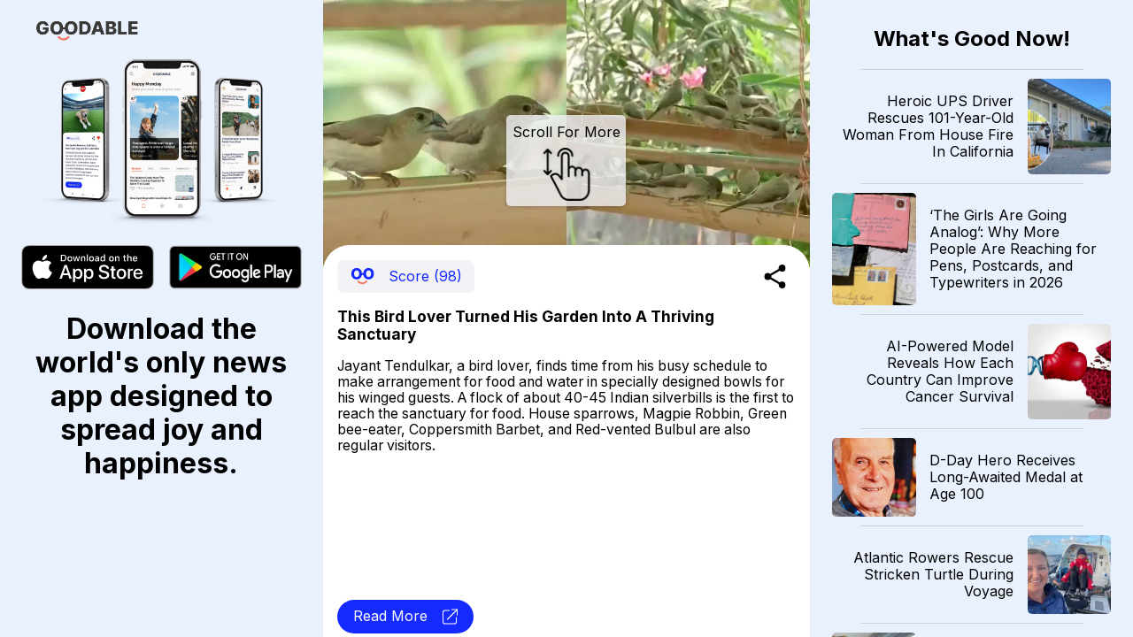

--- FILE ---
content_type: text/css
request_url: https://news.goodable.co/_next/static/css/c90a60145424cc1c.css
body_size: 1675
content:
.Layout_outerGrid__lPBBP{display:grid;grid-template-columns:1fr fit-content(43%) 1fr;grid-template-areas:"a b c";background-color:#e9f1ff}.Layout_rightSideBar__jzW6S{grid-area:c;text-align:center;padding:10px 25px;overflow-y:scroll;height:100vh}.Layout_topArticle__SqdEg{width:100%;cursor:pointer;display:grid;grid-template-columns:65% 30%;grid-gap:5%;text-align:end}.Layout_rightSideBar__jzW6S div:nth-child(2n) .Layout_topArticle__SqdEg{grid-template-columns:30% 65%;text-align:start}.Layout_topArticle__SqdEg:hover{transform:scale(1.1)}.Layout_divider___ad6w{margin:10px auto;border:0;border-bottom:1px;border-style:solid;border-color:#d1d1d6;width:80%;height:0}.Layout_topArticleImage__B3nBq{border-radius:5px}.Layout_mainArticle__KScBb,.Layout_topImageWrapper__46AP_{position:relative}.Layout_androidBadge__0HTZ_,.Layout_iosBadge__aZdRQ{max-width:140px!important}.Layout_leftGrid__aRAp5{display:grid;grid-template-rows:min-content min-content min-content;grid-template-columns:1fr 1fr;position:relative;justify-items:center;padding:15px;overflow-y:scroll;height:100%}.Layout_spanGridWidth__BqLlw{grid-column:1/span 2}.Layout_spanGridWidth__BqLlw h1{text-align:center}.Layout_goodableLogo__vy5Z1{cursor:pointer}@media only screen and (max-width:1045px){.Layout_outerGrid__lPBBP{grid-template-columns:1fr 68%;grid-template-areas:"a b"}.Layout_rightSideBar__jzW6S{display:none}}@media only screen and (max-width:730px){.Layout_outerGrid__lPBBP{grid-template-columns:100%;grid-template-areas:"b"}.Layout_leftGrid__aRAp5{display:none}}.NewsArticle_logoWrapper__JwMTJ{height:70px;width:14%;position:absolute;cursor:pointer;z-index:200000;margin:10px;display:none}.NewsArticle_logoTextWrapper__i_uMo{width:100px;height:20px;display:inline-block;position:relative;top:3px}.NewsArticle_textWrapper__Ztc0d{display:inline-block;position:relative;bottom:2.5px;font-size:14px;letter-spacing:.7px}.NewsArticle_newsContainer__yo11j{margin:0 auto;background-color:#fff;width:100%;height:100%}.NewsArticle_imageWrapper__bi__v{position:relative;width:100%;height:42%}.NewsArticle_imageWrapper__bi__v img{-o-object-position:50% 0;object-position:50% 0}.NewsArticle_contentWrapper__45YY6{border-radius:30px 30px 0 0;background-color:#fff;padding:3%;position:relative;bottom:25px}.NewsArticle_contentOverflowWrap__j0e1C{-webkit-user-select:all;-moz-user-select:all;user-select:all;-webkit-touch-callout:all;-khtml-user-select:all}.NewsArticle_customArticle__hX3Z2{overflow:scroll;height:100vh}.NewsArticle_title__7Dq2y{font-weight:700;margin-block:8px;font-size:min(2.4vh,4.2vw)}.NewsArticle_description__02vLS{font-size:min(2.19vh,4vw);margin-top:6px}.NewsArticle_description__02vLS img{max-width:100%;min-width:100%}.NewsArticle_readMore__gN3rI{background-color:#152aff;padding:1.7%;border-radius:50px;color:#fff;display:inline-block;width:28%;min-width:150px;max-width:170px;display:flex;align-items:center;justify-content:space-around;cursor:pointer;position:absolute;bottom:1%}.NewsArticle_isAndroid__wtLIS .NewsArticle_contentWrapper__45YY6{height:55%}.NewsArticle_score__a2Oz8{border-radius:8px;padding:5px 7px;display:flex;flex-direction:row;align-items:center;justify-content:space-around;background-color:#f2f2f7;color:#1529ff;width:31%;min-width:130px;max-width:155px}.NewsArticle_score__a2Oz8 p{margin:0}.NewsArticle_score__a2Oz8 img{height:27px!important;width:27px!important}.NewsArticle_shareWrap__JmjZf{width:27px;height:27px;-webkit-margin-end:10px;margin-inline-end:10px;cursor:pointer}.NewsArticle_copyMessage__IKYkb{background-color:#fff;position:absolute;right:18px;top:-25px;text-align:center;padding:6px 10px;border-radius:5px;box-shadow:0 5px 15px rgba(0,0,0,.35);font-size:15px}.NewsArticle_upperSectionWrap__3Cxld{display:flex;flex-direction:row;align-items:center;justify-content:space-between;margin-bottom:5px}.NewsArticle_upperSectionWrap__3Cxld.NewsArticle_noScore__FUXdE{justify-content:end}.NewsArticle_scrollMessage__A6ODy{position:absolute;height:-moz-min-content;height:min-content;width:135px;background:#f2f2f7ca;z-index:2222;top:18%;margin:0 auto;right:0;left:0;border-radius:5px;padding:2px;text-align:center;font-size:1em;visibility:hidden;animation-duration:3s;animation-name:NewsArticle_fadeIn__zuarM;animation-fill-mode:forwards;animation-delay:1.5s;-webkit-user-select:none;-moz-user-select:none;-ms-user-select:none;user-select:none;box-shadow:0 1px 4px rgba(0,0,0,.18);pointer-events:none}.NewsArticle_scrollMessage__A6ODy p{margin:8px 0}.NewsArticle_scrollMessage__A6ODy.NewsArticle_hideScrollMessage__FTXPr{display:none}@keyframes NewsArticle_fadeIn__zuarM{0%{visibility:hidden}to{visibility:visible}}.NewsArticle_phoneDownloadMessage__Mk_aD{visibility:hidden;border-radius:10px;padding:2px 5px;background-color:#fff;font-weight:700;width:135px;position:absolute;cursor:pointer;z-index:200000;margin:10px;right:8px;text-align:center;box-shadow:0 1px 4px rgba(0,0,0,.18)}.NewsArticle_phoneDownloadMessage__Mk_aD>div{color:#3a3938;margin:0;white-space:nowrap;font-family:Raleway,sans-serif}.NewsArticle_downloadWrapper__qJbzr{display:grid;grid-template-rows:min-content min-content;grid-template-columns:1fr 1fr;position:relative;justify-items:center;padding:25px;max-width:450px;margin:0 auto}.NewsArticle_download__W9rjb.NewsArticle_imageWrapper__bi__v{height:50%}.NewsArticle_androidBadge__VlCO8,.NewsArticle_iosBadge__GMjJ_{max-width:140px!important}.NewsArticle_spanGridWidth__DuYOQ{grid-column:1/span 2}.NewsArticle_downloadMessage__KoXhS{font-size:12px;text-align:center;margin-bottom:40px}@media only screen and (max-width:720px){.NewsArticle_phoneDownloadMessage__Mk_aD{visibility:visible}}@media only screen and (max-height:700px){.NewsArticle_imageWrapper__bi__v{height:35vh}}

--- FILE ---
content_type: application/javascript
request_url: https://news.goodable.co/_next/static/chunks/c0d53ec4-b4a86a90da387b10.js
body_size: 18051
content:
"use strict";(self.webpackChunk_N_E=self.webpackChunk_N_E||[]).push([[806],{8891:function(e){var t,r={DEBUG:!1,LIB_VERSION:"2.45.0"};if("undefined"===typeof window){var i={hostname:""};t={navigator:{userAgent:""},document:{location:i,referrer:""},screen:{width:0,height:0},location:i}}else t=window;var o=Array.prototype,n=Function.prototype,s=Object.prototype,a=o.slice,c=s.toString,p=s.hasOwnProperty,u=t.console,_=t.navigator,h=t.document,f=t.opera,l=t.screen,d=_.userAgent,g=n.bind,y=o.forEach,m=o.indexOf,v=o.map,b=Array.isArray,k={},x={trim:function(e){return e.replace(/^[\s\uFEFF\xA0]+|[\s\uFEFF\xA0]+$/g,"")}},w={log:function(){if(r.DEBUG&&!x.isUndefined(u)&&u)try{u.log.apply(u,arguments)}catch(e){x.each(arguments,(function(e){u.log(e)}))}},warn:function(){if(r.DEBUG&&!x.isUndefined(u)&&u){var e=["Mixpanel warning:"].concat(x.toArray(arguments));try{u.warn.apply(u,e)}catch(t){x.each(e,(function(e){u.warn(e)}))}}},error:function(){if(r.DEBUG&&!x.isUndefined(u)&&u){var e=["Mixpanel error:"].concat(x.toArray(arguments));try{u.error.apply(u,e)}catch(t){x.each(e,(function(e){u.error(e)}))}}},critical:function(){if(!x.isUndefined(u)&&u){var e=["Mixpanel error:"].concat(x.toArray(arguments));try{u.error.apply(u,e)}catch(t){x.each(e,(function(e){u.error(e)}))}}}},q=function(e,t){return function(){return arguments[0]="["+t+"] "+arguments[0],e.apply(w,arguments)}},S=function(e){return{log:q(w.log,e),error:q(w.error,e),critical:q(w.critical,e)}};x.bind=function(e,t){var r,i;if(g&&e.bind===g)return g.apply(e,a.call(arguments,1));if(!x.isFunction(e))throw new TypeError;return r=a.call(arguments,2),i=function(){if(!(this instanceof i))return e.apply(t,r.concat(a.call(arguments)));var o={};o.prototype=e.prototype;var n=new o;o.prototype=null;var s=e.apply(n,r.concat(a.call(arguments)));return Object(s)===s?s:n},i},x.each=function(e,t,r){if(null!==e&&void 0!==e)if(y&&e.forEach===y)e.forEach(t,r);else if(e.length===+e.length){for(var i=0,o=e.length;i<o;i++)if(i in e&&t.call(r,e[i],i,e)===k)return}else for(var n in e)if(p.call(e,n)&&t.call(r,e[n],n,e)===k)return},x.extend=function(e){return x.each(a.call(arguments,1),(function(t){for(var r in t)void 0!==t[r]&&(e[r]=t[r])})),e},x.isArray=b||function(e){return"[object Array]"===c.call(e)},x.isFunction=function(e){try{return/^\s*\bfunction\b/.test(e)}catch(t){return!1}},x.isArguments=function(e){return!(!e||!p.call(e,"callee"))},x.toArray=function(e){return e?e.toArray?e.toArray():x.isArray(e)||x.isArguments(e)?a.call(e):x.values(e):[]},x.map=function(e,t,r){if(v&&e.map===v)return e.map(t,r);var i=[];return x.each(e,(function(e){i.push(t.call(r,e))})),i},x.keys=function(e){var t=[];return null===e||x.each(e,(function(e,r){t[t.length]=r})),t},x.values=function(e){var t=[];return null===e||x.each(e,(function(e){t[t.length]=e})),t},x.include=function(e,t){var r=!1;return null===e?r:m&&e.indexOf===m?-1!=e.indexOf(t):(x.each(e,(function(e){if(r||(r=e===t))return k})),r)},x.includes=function(e,t){return-1!==e.indexOf(t)},x.inherit=function(e,t){return e.prototype=new t,e.prototype.constructor=e,e.superclass=t.prototype,e},x.isObject=function(e){return e===Object(e)&&!x.isArray(e)},x.isEmptyObject=function(e){if(x.isObject(e)){for(var t in e)if(p.call(e,t))return!1;return!0}return!1},x.isUndefined=function(e){return void 0===e},x.isString=function(e){return"[object String]"==c.call(e)},x.isDate=function(e){return"[object Date]"==c.call(e)},x.isNumber=function(e){return"[object Number]"==c.call(e)},x.isElement=function(e){return!(!e||1!==e.nodeType)},x.encodeDates=function(e){return x.each(e,(function(t,r){x.isDate(t)?e[r]=x.formatDate(t):x.isObject(t)&&(e[r]=x.encodeDates(t))})),e},x.timestamp=function(){return Date.now=Date.now||function(){return+new Date},Date.now()},x.formatDate=function(e){function t(e){return e<10?"0"+e:e}return e.getUTCFullYear()+"-"+t(e.getUTCMonth()+1)+"-"+t(e.getUTCDate())+"T"+t(e.getUTCHours())+":"+t(e.getUTCMinutes())+":"+t(e.getUTCSeconds())},x.strip_empty_properties=function(e){var t={};return x.each(e,(function(e,r){x.isString(e)&&e.length>0&&(t[r]=e)})),t},x.truncate=function(e,t){var r;return"string"===typeof e?r=e.slice(0,t):x.isArray(e)?(r=[],x.each(e,(function(e){r.push(x.truncate(e,t))}))):x.isObject(e)?(r={},x.each(e,(function(e,i){r[i]=x.truncate(e,t)}))):r=e,r},x.JSONEncode=function(e){var t=function(e){var t=/[\\"\x00-\x1f\x7f-\x9f\u00ad\u0600-\u0604\u070f\u17b4\u17b5\u200c-\u200f\u2028-\u202f\u2060-\u206f\ufeff\ufff0-\uffff]/g,r={"\b":"\\b","\t":"\\t","\n":"\\n","\f":"\\f","\r":"\\r",'"':'\\"',"\\":"\\\\"};return t.lastIndex=0,t.test(e)?'"'+e.replace(t,(function(e){var t=r[e];return"string"===typeof t?t:"\\u"+("0000"+e.charCodeAt(0).toString(16)).slice(-4)}))+'"':'"'+e+'"'},r=function(e,i){var o="",n=0,s="",a="",u=0,_=o,h=[],f=i[e];switch(f&&"object"===typeof f&&"function"===typeof f.toJSON&&(f=f.toJSON(e)),typeof f){case"string":return t(f);case"number":return isFinite(f)?String(f):"null";case"boolean":case"null":return String(f);case"object":if(!f)return"null";if(o+="    ",h=[],"[object Array]"===c.apply(f)){for(u=f.length,n=0;n<u;n+=1)h[n]=r(n,f)||"null";return a=0===h.length?"[]":o?"[\n"+o+h.join(",\n"+o)+"\n"+_+"]":"["+h.join(",")+"]",o=_,a}for(s in f)p.call(f,s)&&(a=r(s,f))&&h.push(t(s)+(o?": ":":")+a);return a=0===h.length?"{}":o?"{"+h.join(",")+_+"}":"{"+h.join(",")+"}",o=_,a}};return r("",{"":e})},x.JSONDecode=function(){var e,t,r,i,o={'"':'"',"\\":"\\","/":"/",b:"\b",f:"\f",n:"\n",r:"\r",t:"\t"},n=function(t){var i=new SyntaxError(t);throw i.at=e,i.text=r,i},s=function(i){return i&&i!==t&&n("Expected '"+i+"' instead of '"+t+"'"),t=r.charAt(e),e+=1,t},a=function(){var e,r="";for("-"===t&&(r="-",s("-"));t>="0"&&t<="9";)r+=t,s();if("."===t)for(r+=".";s()&&t>="0"&&t<="9";)r+=t;if("e"===t||"E"===t)for(r+=t,s(),"-"!==t&&"+"!==t||(r+=t,s());t>="0"&&t<="9";)r+=t,s();if(e=+r,isFinite(e))return e;n("Bad number")},c=function(){var e,r,i,a="";if('"'===t)for(;s();){if('"'===t)return s(),a;if("\\"===t)if(s(),"u"===t){for(i=0,r=0;r<4&&(e=parseInt(s(),16),isFinite(e));r+=1)i=16*i+e;a+=String.fromCharCode(i)}else{if("string"!==typeof o[t])break;a+=o[t]}else a+=t}n("Bad string")},p=function(){for(;t&&t<=" ";)s()};return i=function(){switch(p(),t){case"{":return function(){var e,r={};if("{"===t){if(s("{"),p(),"}"===t)return s("}"),r;for(;t;){if(e=c(),p(),s(":"),Object.hasOwnProperty.call(r,e)&&n('Duplicate key "'+e+'"'),r[e]=i(),p(),"}"===t)return s("}"),r;s(","),p()}}n("Bad object")}();case"[":return function(){var e=[];if("["===t){if(s("["),p(),"]"===t)return s("]"),e;for(;t;){if(e.push(i()),p(),"]"===t)return s("]"),e;s(","),p()}}n("Bad array")}();case'"':return c();case"-":return a();default:return t>="0"&&t<="9"?a():function(){switch(t){case"t":return s("t"),s("r"),s("u"),s("e"),!0;case"f":return s("f"),s("a"),s("l"),s("s"),s("e"),!1;case"n":return s("n"),s("u"),s("l"),s("l"),null}n('Unexpected "'+t+'"')}()}},function(o){var s;return r=o,e=0,t=" ",s=i(),p(),t&&n("Syntax error"),s}}(),x.base64Encode=function(e){var t,r,i,o,n,s="ABCDEFGHIJKLMNOPQRSTUVWXYZabcdefghijklmnopqrstuvwxyz0123456789+/=",a=0,c=0,p="",u=[];if(!e)return e;e=x.utf8Encode(e);do{t=(n=e.charCodeAt(a++)<<16|e.charCodeAt(a++)<<8|e.charCodeAt(a++))>>18&63,r=n>>12&63,i=n>>6&63,o=63&n,u[c++]=s.charAt(t)+s.charAt(r)+s.charAt(i)+s.charAt(o)}while(a<e.length);switch(p=u.join(""),e.length%3){case 1:p=p.slice(0,-2)+"==";break;case 2:p=p.slice(0,-1)+"="}return p},x.utf8Encode=function(e){var t,r,i,o,n="";for(t=r=0,i=(e=(e+"").replace(/\r\n/g,"\n").replace(/\r/g,"\n")).length,o=0;o<i;o++){var s=e.charCodeAt(o),a=null;s<128?r++:a=s>127&&s<2048?String.fromCharCode(s>>6|192,63&s|128):String.fromCharCode(s>>12|224,s>>6&63|128,63&s|128),null!==a&&(r>t&&(n+=e.substring(t,r)),n+=a,t=r=o+1)}return r>t&&(n+=e.substring(t,e.length)),n},x.UUID=function(){var e=function(){for(var e=1*new Date,t=0;e==1*new Date;)t++;return e.toString(16)+t.toString(16)};return function(){var t=(l.height*l.width).toString(16);return e()+"-"+Math.random().toString(16).replace(".","")+"-"+function(){var e,t,r=d,i=[],o=0;function n(e,t){var r,o=0;for(r=0;r<t.length;r++)o|=i[r]<<8*r;return e^o}for(e=0;e<r.length;e++)t=r.charCodeAt(e),i.unshift(255&t),i.length>=4&&(o=n(o,i),i=[]);return i.length>0&&(o=n(o,i)),o.toString(16)}()+"-"+t+"-"+e()}}();var E=["ahrefsbot","baiduspider","bingbot","bingpreview","facebookexternal","petalbot","pinterest","screaming frog","yahoo! slurp","yandexbot","adsbot-google","apis-google","duplexweb-google","feedfetcher-google","google favicon","google web preview","google-read-aloud","googlebot","googleweblight","mediapartners-google","storebot-google"];x.isBlockedUA=function(e){var t;for(e=e.toLowerCase(),t=0;t<E.length;t++)if(-1!==e.indexOf(E[t]))return!0;return!1},x.HTTPBuildQuery=function(e,t){var r,i,o=[];return x.isUndefined(t)&&(t="&"),x.each(e,(function(e,t){r=encodeURIComponent(e.toString()),i=encodeURIComponent(t),o[o.length]=i+"="+r})),o.join(t)},x.getQueryParam=function(e,t){t=t.replace(/[[]/,"\\[").replace(/[\]]/,"\\]");var r=new RegExp("[\\?&]"+t+"=([^&#]*)").exec(e);if(null===r||r&&"string"!==typeof r[1]&&r[1].length)return"";var i=r[1];try{i=decodeURIComponent(i)}catch(o){w.error("Skipping decoding for malformed query param: "+i)}return i.replace(/\+/g," ")},x.cookie={get:function(e){for(var t=e+"=",r=h.cookie.split(";"),i=0;i<r.length;i++){for(var o=r[i];" "==o.charAt(0);)o=o.substring(1,o.length);if(0===o.indexOf(t))return decodeURIComponent(o.substring(t.length,o.length))}return null},parse:function(e){var t;try{t=x.JSONDecode(x.cookie.get(e))||{}}catch(r){}return t},set_seconds:function(e,t,r,i,o,n,s){var a="",c="",p="";if(s)a="; domain="+s;else if(i){var u=B(h.location.hostname);a=u?"; domain=."+u:""}if(r){var _=new Date;_.setTime(_.getTime()+1e3*r),c="; expires="+_.toGMTString()}n&&(o=!0,p="; SameSite=None"),o&&(p+="; secure"),h.cookie=e+"="+encodeURIComponent(t)+c+"; path=/"+a+p},set:function(e,t,r,i,o,n,s){var a="",c="",p="";if(s)a="; domain="+s;else if(i){var u=B(h.location.hostname);a=u?"; domain=."+u:""}if(r){var _=new Date;_.setTime(_.getTime()+24*r*60*60*1e3),c="; expires="+_.toGMTString()}n&&(o=!0,p="; SameSite=None"),o&&(p+="; secure");var f=e+"="+encodeURIComponent(t)+c+"; path=/"+a+p;return h.cookie=f,f},remove:function(e,t,r){x.cookie.set(e,"",-1,t,!1,!1,r)}};var O=null,I=function(e,t){if(null!==O&&!t)return O;var r=!0;try{e=e||window.localStorage;var i="__mplss_"+A(8);e.setItem(i,"xyz"),"xyz"!==e.getItem(i)&&(r=!1),e.removeItem(i)}catch(o){r=!1}return O=r,r};x.localStorage={is_supported:function(e){var t=I(null,e);return t||w.error("localStorage unsupported; falling back to cookie store"),t},error:function(e){w.error("localStorage error: "+e)},get:function(e){try{return window.localStorage.getItem(e)}catch(t){x.localStorage.error(t)}return null},parse:function(e){try{return x.JSONDecode(x.localStorage.get(e))||{}}catch(t){}return null},set:function(e,t){try{window.localStorage.setItem(e,t)}catch(r){x.localStorage.error(r)}},remove:function(e){try{window.localStorage.removeItem(e)}catch(t){x.localStorage.error(t)}}},x.register_event=function(){function e(t){return t&&(t.preventDefault=e.preventDefault,t.stopPropagation=e.stopPropagation),t}return e.preventDefault=function(){this.returnValue=!1},e.stopPropagation=function(){this.cancelBubble=!0},function(t,r,i,o,n){if(t)if(t.addEventListener&&!o)t.addEventListener(r,i,!!n);else{var s="on"+r,a=t[s];t[s]=function(t,r,i){return function(o){if(o=o||e(window.event)){var n,s,a=!0;return x.isFunction(i)&&(n=i(o)),s=r.call(t,o),!1!==n&&!1!==s||(a=!1),a}}}(t,i,a)}else w.error("No valid element provided to register_event")}}();var D=new RegExp('^(\\w*)\\[(\\w+)([=~\\|\\^\\$\\*]?)=?"?([^\\]"]*)"?\\]$');x.dom_query=function(){function e(e){return e.all?e.all:e.getElementsByTagName("*")}var t=/[\t\r\n]/g;function r(e,r){var i=" "+r+" ";return(" "+e.className+" ").replace(t," ").indexOf(i)>=0}function i(t){if(!h.getElementsByTagName)return[];var i,o,n,s,a,c,p,u,_,f,l=t.split(" "),d=[h];for(c=0;c<l.length;c++)if((i=l[c].replace(/^\s+/,"").replace(/\s+$/,"")).indexOf("#")>-1){n=(o=i.split("#"))[0];var g=o[1],y=h.getElementById(g);if(!y||n&&y.nodeName.toLowerCase()!=n)return[];d=[y]}else if(i.indexOf(".")>-1){n=(o=i.split("."))[0];var m=o[1];for(n||(n="*"),s=[],a=0,p=0;p<d.length;p++)for(_="*"==n?e(d[p]):d[p].getElementsByTagName(n),u=0;u<_.length;u++)s[a++]=_[u];for(d=[],f=0,p=0;p<s.length;p++)s[p].className&&x.isString(s[p].className)&&r(s[p],m)&&(d[f++]=s[p])}else{var v=i.match(D);if(v){n=v[1];var b,k=v[2],w=v[3],q=v[4];for(n||(n="*"),s=[],a=0,p=0;p<d.length;p++)for(_="*"==n?e(d[p]):d[p].getElementsByTagName(n),u=0;u<_.length;u++)s[a++]=_[u];switch(d=[],f=0,w){case"=":b=function(e){return e.getAttribute(k)==q};break;case"~":b=function(e){return e.getAttribute(k).match(new RegExp("\\b"+q+"\\b"))};break;case"|":b=function(e){return e.getAttribute(k).match(new RegExp("^"+q+"-?"))};break;case"^":b=function(e){return 0===e.getAttribute(k).indexOf(q)};break;case"$":b=function(e){return e.getAttribute(k).lastIndexOf(q)==e.getAttribute(k).length-q.length};break;case"*":b=function(e){return e.getAttribute(k).indexOf(q)>-1};break;default:b=function(e){return e.getAttribute(k)}}for(d=[],f=0,p=0;p<s.length;p++)b(s[p])&&(d[f++]=s[p])}else{for(n=i,s=[],a=0,p=0;p<d.length;p++)for(_=d[p].getElementsByTagName(n),u=0;u<_.length;u++)s[a++]=_[u];d=s}}return d}return function(e){return x.isElement(e)?[e]:x.isObject(e)&&!x.isUndefined(e.length)?e:i.call(this,e)}}(),x.info={campaignParams:function(){var e="utm_source utm_medium utm_campaign utm_content utm_term".split(" "),t="",r={};return x.each(e,(function(e){(t=x.getQueryParam(h.URL,e)).length&&(r[e]=t)})),r},searchEngine:function(e){return 0===e.search("https?://(.*)google.([^/?]*)")?"google":0===e.search("https?://(.*)bing.com")?"bing":0===e.search("https?://(.*)yahoo.com")?"yahoo":0===e.search("https?://(.*)duckduckgo.com")?"duckduckgo":null},searchInfo:function(e){var t=x.info.searchEngine(e),r="yahoo"!=t?"q":"p",i={};if(null!==t){i.$search_engine=t;var o=x.getQueryParam(e,r);o.length&&(i.mp_keyword=o)}return i},browser:function(e,t,r){return t=t||"",r||x.includes(e," OPR/")?x.includes(e,"Mini")?"Opera Mini":"Opera":/(BlackBerry|PlayBook|BB10)/i.test(e)?"BlackBerry":x.includes(e,"IEMobile")||x.includes(e,"WPDesktop")?"Internet Explorer Mobile":x.includes(e,"SamsungBrowser/")?"Samsung Internet":x.includes(e,"Edge")||x.includes(e,"Edg/")?"Microsoft Edge":x.includes(e,"FBIOS")?"Facebook Mobile":x.includes(e,"Chrome")?"Chrome":x.includes(e,"CriOS")?"Chrome iOS":x.includes(e,"UCWEB")||x.includes(e,"UCBrowser")?"UC Browser":x.includes(e,"FxiOS")?"Firefox iOS":x.includes(t,"Apple")?x.includes(e,"Mobile")?"Mobile Safari":"Safari":x.includes(e,"Android")?"Android Mobile":x.includes(e,"Konqueror")?"Konqueror":x.includes(e,"Firefox")?"Firefox":x.includes(e,"MSIE")||x.includes(e,"Trident/")?"Internet Explorer":x.includes(e,"Gecko")?"Mozilla":""},browserVersion:function(e,t,r){var i={"Internet Explorer Mobile":/rv:(\d+(\.\d+)?)/,"Microsoft Edge":/Edge?\/(\d+(\.\d+)?)/,Chrome:/Chrome\/(\d+(\.\d+)?)/,"Chrome iOS":/CriOS\/(\d+(\.\d+)?)/,"UC Browser":/(UCBrowser|UCWEB)\/(\d+(\.\d+)?)/,Safari:/Version\/(\d+(\.\d+)?)/,"Mobile Safari":/Version\/(\d+(\.\d+)?)/,Opera:/(Opera|OPR)\/(\d+(\.\d+)?)/,Firefox:/Firefox\/(\d+(\.\d+)?)/,"Firefox iOS":/FxiOS\/(\d+(\.\d+)?)/,Konqueror:/Konqueror:(\d+(\.\d+)?)/,BlackBerry:/BlackBerry (\d+(\.\d+)?)/,"Android Mobile":/android\s(\d+(\.\d+)?)/,"Samsung Internet":/SamsungBrowser\/(\d+(\.\d+)?)/,"Internet Explorer":/(rv:|MSIE )(\d+(\.\d+)?)/,Mozilla:/rv:(\d+(\.\d+)?)/}[x.info.browser(e,t,r)];if(void 0===i)return null;var o=e.match(i);return o?parseFloat(o[o.length-2]):null},os:function(){var e=d;return/Windows/i.test(e)?/Phone/.test(e)||/WPDesktop/.test(e)?"Windows Phone":"Windows":/(iPhone|iPad|iPod)/.test(e)?"iOS":/Android/.test(e)?"Android":/(BlackBerry|PlayBook|BB10)/i.test(e)?"BlackBerry":/Mac/i.test(e)?"Mac OS X":/Linux/.test(e)?"Linux":/CrOS/.test(e)?"Chrome OS":""},device:function(e){return/Windows Phone/i.test(e)||/WPDesktop/.test(e)?"Windows Phone":/iPad/.test(e)?"iPad":/iPod/.test(e)?"iPod Touch":/iPhone/.test(e)?"iPhone":/(BlackBerry|PlayBook|BB10)/i.test(e)?"BlackBerry":/Android/.test(e)?"Android":""},referringDomain:function(e){var t=e.split("/");return t.length>=3?t[2]:""},properties:function(){return x.extend(x.strip_empty_properties({$os:x.info.os(),$browser:x.info.browser(d,_.vendor,f),$referrer:h.referrer,$referring_domain:x.info.referringDomain(h.referrer),$device:x.info.device(d)}),{$current_url:t.location.href,$browser_version:x.info.browserVersion(d,_.vendor,f),$screen_height:l.height,$screen_width:l.width,mp_lib:"web",$lib_version:r.LIB_VERSION,$insert_id:A(),time:x.timestamp()/1e3})},people_properties:function(){return x.extend(x.strip_empty_properties({$os:x.info.os(),$browser:x.info.browser(d,_.vendor,f)}),{$browser_version:x.info.browserVersion(d,_.vendor,f)})},pageviewInfo:function(e){return x.strip_empty_properties({mp_page:e,mp_referrer:h.referrer,mp_browser:x.info.browser(d,_.vendor,f),mp_platform:x.info.os()})}};var A=function(e){var t=Math.random().toString(36).substring(2,10)+Math.random().toString(36).substring(2,10);return e?t.substring(0,e):t},T=/[a-z0-9][a-z0-9-]*\.[a-z]+$/i,$=/[a-z0-9][a-z0-9-]+\.[a-z.]{2,6}$/i,B=function(e){var t=$,r=e.split("."),i=r[r.length-1];(i.length>4||"com"===i||"org"===i)&&(t=T);var o=e.match(t);return o?o[0]:""},U=null,C=null;"undefined"!==typeof JSON&&(U=JSON.stringify,C=JSON.parse),U=U||x.JSONEncode,C=C||x.JSONDecode,x.toArray=x.toArray,x.isObject=x.isObject,x.JSONEncode=x.JSONEncode,x.JSONDecode=x.JSONDecode,x.isBlockedUA=x.isBlockedUA,x.isEmptyObject=x.isEmptyObject,x.info=x.info,x.info.device=x.info.device,x.info.browser=x.info.browser,x.info.browserVersion=x.info.browserVersion,x.info.properties=x.info.properties;var N=function(){};N.prototype.create_properties=function(){},N.prototype.event_handler=function(){},N.prototype.after_track_handler=function(){},N.prototype.init=function(e){return this.mp=e,this},N.prototype.track=function(e,t,r,i){var o=this,n=x.dom_query(e);if(0!==n.length)return x.each(n,(function(e){x.register_event(e,this.override_event,(function(e){var n={},s=o.create_properties(r,this),a=o.mp.get_config("track_links_timeout");o.event_handler(e,this,n),window.setTimeout(o.track_callback(i,s,n,!0),a),o.mp.track(t,s,o.track_callback(i,s,n))}))}),this),!0;w.error("The DOM query ("+e+") returned 0 elements")},N.prototype.track_callback=function(e,t,r,i){i=i||!1;var o=this;return function(){r.callback_fired||(r.callback_fired=!0,e&&!1===e(i,t)||o.after_track_handler(t,r,i))}},N.prototype.create_properties=function(e,t){return"function"===typeof e?e(t):x.extend({},e)};var j=function(){this.override_event="click"};x.inherit(j,N),j.prototype.create_properties=function(e,t){var r=j.superclass.create_properties.apply(this,arguments);return t.href&&(r.url=t.href),r},j.prototype.event_handler=function(e,t,r){r.new_tab=2===e.which||e.metaKey||e.ctrlKey||"_blank"===t.target,r.href=t.href,r.new_tab||e.preventDefault()},j.prototype.after_track_handler=function(e,t){t.new_tab||setTimeout((function(){window.location=t.href}),0)};var M=function(){this.override_event="submit"};x.inherit(M,N),M.prototype.event_handler=function(e,t,r){r.element=t,e.preventDefault()},M.prototype.after_track_handler=function(e,t){setTimeout((function(){t.element.submit()}),0)};var P=S("lock"),F=function(e,t){t=t||{},this.storageKey=e,this.storage=t.storage||window.localStorage,this.pollIntervalMS=t.pollIntervalMS||100,this.timeoutMS=t.timeoutMS||2e3};F.prototype.withLock=function(e,t,r){r||"function"===typeof t||(r=t,t=null);var i=r||(new Date).getTime()+"|"+Math.random(),o=(new Date).getTime(),n=this.storageKey,s=this.pollIntervalMS,a=this.timeoutMS,c=this.storage,p=n+":X",u=n+":Y",_=n+":Z",h=function(e){t&&t(e)},f=function(e){if((new Date).getTime()-o>a)return P.error("Timeout waiting for mutex on "+n+"; clearing lock. ["+i+"]"),c.removeItem(_),c.removeItem(u),void g();setTimeout((function(){try{e()}catch(t){h(t)}}),s*(Math.random()+.1))},l=function(e,t){e()?t():f((function(){l(e,t)}))},d=function(){var e=c.getItem(u);if(e&&e!==i)return!1;if(c.setItem(u,i),c.getItem(u)===i)return!0;if(!I(c,!0))throw new Error("localStorage support dropped while acquiring lock");return!1},g=function(){c.setItem(p,i),l(d,(function(){c.getItem(p)!==i?f((function(){c.getItem(u)===i?l((function(){return!c.getItem(_)}),y):g()})):y()}))},y=function(){c.setItem(_,"1");try{e()}finally{c.removeItem(_),c.getItem(u)===i&&c.removeItem(u),c.getItem(p)===i&&c.removeItem(p)}};try{if(!I(c,!0))throw new Error("localStorage support check failed");g()}catch(m){h(m)}};var R=S("batch"),z=function(e,t){t=t||{},this.storageKey=e,this.storage=t.storage||window.localStorage,this.reportError=t.errorReporter||x.bind(R.error,R),this.lock=new F(e,{storage:this.storage}),this.pid=t.pid||null,this.memQueue=[]};z.prototype.enqueue=function(e,t,r){var i={id:A(),flushAfter:(new Date).getTime()+2*t,payload:e};this.lock.withLock(x.bind((function(){var t;try{var o=this.readFromStorage();o.push(i),(t=this.saveToStorage(o))&&this.memQueue.push(i)}catch(n){this.reportError("Error enqueueing item",e),t=!1}r&&r(t)}),this),x.bind((function(e){this.reportError("Error acquiring storage lock",e),r&&r(!1)}),this),this.pid)},z.prototype.fillBatch=function(e){var t=this.memQueue.slice(0,e);if(t.length<e){var r=this.readFromStorage();if(r.length){var i={};x.each(t,(function(e){i[e.id]=!0}));for(var o=0;o<r.length;o++){var n=r[o];if((new Date).getTime()>n.flushAfter&&!i[n.id]&&(n.orphaned=!0,t.push(n),t.length>=e))break}}}return t};var L=function(e,t){var r=[];return x.each(e,(function(e){e.id&&!t[e.id]&&r.push(e)})),r};z.prototype.removeItemsByID=function(e,t){var r={};x.each(e,(function(e){r[e]=!0})),this.memQueue=L(this.memQueue,r);var i=x.bind((function(){var t;try{var i=this.readFromStorage();if(i=L(i,r),t=this.saveToStorage(i)){i=this.readFromStorage();for(var o=0;o<i.length;o++){var n=i[o];if(n.id&&r[n.id])return this.reportError("Item not removed from storage"),!1}}}catch(s){this.reportError("Error removing items",e),t=!1}return t}),this);this.lock.withLock((function(){var e=i();t&&t(e)}),x.bind((function(e){var r=!1;if(this.reportError("Error acquiring storage lock",e),!I(this.storage,!0)&&!(r=i()))try{this.storage.removeItem(this.storageKey)}catch(e){this.reportError("Error clearing queue",e)}t&&t(r)}),this),this.pid)};var J=function(e,t){var r=[];return x.each(e,(function(e){var i=e.id;if(i in t){var o=t[i];null!==o&&(e.payload=o,r.push(e))}else r.push(e)})),r};z.prototype.updatePayloads=function(e,t){this.memQueue=J(this.memQueue,e),this.lock.withLock(x.bind((function(){var r;try{var i=this.readFromStorage();i=J(i,e),r=this.saveToStorage(i)}catch(o){this.reportError("Error updating items",e),r=!1}t&&t(r)}),this),x.bind((function(e){this.reportError("Error acquiring storage lock",e),t&&t(!1)}),this),this.pid)},z.prototype.readFromStorage=function(){var e;try{(e=this.storage.getItem(this.storageKey))&&(e=C(e),x.isArray(e)||(this.reportError("Invalid storage entry:",e),e=null))}catch(t){this.reportError("Error retrieving queue",t),e=null}return e||[]},z.prototype.saveToStorage=function(e){try{return this.storage.setItem(this.storageKey,U(e)),!0}catch(t){return this.reportError("Error saving queue",t),!1}},z.prototype.clear=function(){this.memQueue=[],this.storage.removeItem(this.storageKey)};var Q=S("batch"),H=function(e,t){this.errorReporter=t.errorReporter,this.queue=new z(e,{errorReporter:x.bind(this.reportError,this),storage:t.storage}),this.libConfig=t.libConfig,this.sendRequest=t.sendRequestFunc,this.beforeSendHook=t.beforeSendHook,this.stopAllBatching=t.stopAllBatchingFunc,this.batchSize=this.libConfig.batch_size,this.flushInterval=this.libConfig.batch_flush_interval_ms,this.stopped=!this.libConfig.batch_autostart,this.consecutiveRemovalFailures=0};H.prototype.enqueue=function(e,t){this.queue.enqueue(e,this.flushInterval,t)},H.prototype.start=function(){this.stopped=!1,this.consecutiveRemovalFailures=0,this.flush()},H.prototype.stop=function(){this.stopped=!0,this.timeoutID&&(clearTimeout(this.timeoutID),this.timeoutID=null)},H.prototype.clear=function(){this.queue.clear()},H.prototype.resetBatchSize=function(){this.batchSize=this.libConfig.batch_size},H.prototype.resetFlush=function(){this.scheduleFlush(this.libConfig.batch_flush_interval_ms)},H.prototype.scheduleFlush=function(e){this.flushInterval=e,this.stopped||(this.timeoutID=setTimeout(x.bind(this.flush,this),this.flushInterval))},H.prototype.flush=function(e){try{if(this.requestInProgress)return void Q.log("Flush: Request already in progress");e=e||{};var t=this.libConfig.batch_request_timeout_ms,r=(new Date).getTime(),i=this.batchSize,o=this.queue.fillBatch(i),n=[],s={};if(x.each(o,(function(e){var t=e.payload;this.beforeSendHook&&!e.orphaned&&(t=this.beforeSendHook(t)),t&&n.push(t),s[e.id]=t}),this),n.length<1)return void this.resetFlush();this.requestInProgress=!0;var a=x.bind((function(n){this.requestInProgress=!1;try{var a=!1;if(e.unloading)this.queue.updatePayloads(s);else if(x.isObject(n)&&"timeout"===n.error&&(new Date).getTime()-r>=t)this.reportError("Network timeout; retrying"),this.flush();else if(x.isObject(n)&&n.xhr_req&&(n.xhr_req.status>=500||429===n.xhr_req.status||"timeout"===n.error)){var c=2*this.flushInterval,p=n.xhr_req.responseHeaders;if(p){var u=p["Retry-After"];u&&(c=1e3*parseInt(u,10)||c)}c=Math.min(6e5,c),this.reportError("Error; retry in "+c+" ms"),this.scheduleFlush(c)}else if(x.isObject(n)&&n.xhr_req&&413===n.xhr_req.status)if(o.length>1){var _=Math.max(1,Math.floor(i/2));this.batchSize=Math.min(this.batchSize,_,o.length-1),this.reportError("413 response; reducing batch size to "+this.batchSize),this.resetFlush()}else this.reportError("Single-event request too large; dropping",o),this.resetBatchSize(),a=!0;else a=!0;a&&this.queue.removeItemsByID(x.map(o,(function(e){return e.id})),x.bind((function(e){e?(this.consecutiveRemovalFailures=0,this.flush()):(this.reportError("Failed to remove items from queue"),++this.consecutiveRemovalFailures>5?(this.reportError("Too many queue failures; disabling batching system."),this.stopAllBatching()):this.resetFlush())}),this))}catch(h){this.reportError("Error handling API response",h),this.resetFlush()}}),this),c={method:"POST",verbose:!0,ignore_json_errors:!0,timeout_ms:t};e.unloading&&(c.transport="sendBeacon"),Q.log("MIXPANEL REQUEST:",n),this.sendRequest(n,c,a)}catch(p){this.reportError("Error flushing request queue",p),this.resetFlush()}},H.prototype.reportError=function(e,t){if(Q.error.apply(Q.error,arguments),this.errorReporter)try{t instanceof Error||(t=new Error(e)),this.errorReporter(e,t)}catch(t){Q.error(t)}};function K(e,t){oe(!0,e,t)}function G(e,t){oe(!1,e,t)}function V(e,t){return"1"===ie(e,t)}function W(e,r){if(function(e){if(e&&e.ignoreDnt)return!1;var r=e&&e.window||t,i=r.navigator||{},o=!1;return x.each([i.doNotTrack,i.msDoNotTrack,r.doNotTrack],(function(e){x.includes([!0,1,"1","yes"],e)&&(o=!0)})),o}(r))return w.warn('This browser has "Do Not Track" enabled. This will prevent the Mixpanel SDK from sending any data. To ignore the "Do Not Track" browser setting, initialize the Mixpanel instance with the config "ignore_dnt: true"'),!0;var i="0"===ie(e,r);return i&&w.warn("You are opted out of Mixpanel tracking. This will prevent the Mixpanel SDK from sending any data."),i}function X(e){return ne(e,(function(e){return this.get_config(e)}))}function Y(e){return ne(e,(function(e){return this._get_config(e)}))}function Z(e){return ne(e,(function(e){return this._get_config(e)}))}function ee(e,t){te(t=t||{}).remove(re(e,t),!!t.crossSubdomainCookie,t.cookieDomain)}function te(e){return"localStorage"===(e=e||{}).persistenceType?x.localStorage:x.cookie}function re(e,t){return((t=t||{}).persistencePrefix||"__mp_opt_in_out_")+e}function ie(e,t){return te(t).get(re(e,t))}function oe(e,t,r){x.isString(t)&&t.length?(te(r=r||{}).set(re(t,r),e?1:0,x.isNumber(r.cookieExpiration)?r.cookieExpiration:null,!!r.crossSubdomainCookie,!!r.secureCookie,!!r.crossSiteCookie,r.cookieDomain),r.track&&e&&r.track(r.trackEventName||"$opt_in",r.trackProperties,{send_immediately:!0})):w.error("gdpr."+(e?"optIn":"optOut")+" called with an invalid token")}function ne(e,t){return function(){var r=!1;try{var i=t.call(this,"token"),o=t.call(this,"ignore_dnt"),n=t.call(this,"opt_out_tracking_persistence_type"),s=t.call(this,"opt_out_tracking_cookie_prefix"),a=t.call(this,"window");i&&(r=W(i,{ignoreDnt:o,persistenceType:n,persistencePrefix:s,window:a}))}catch(p){w.error("Unexpected error when checking tracking opt-out status: "+p)}if(!r)return e.apply(this,arguments);var c=arguments[arguments.length-1];"function"===typeof c&&c(0)}}var se="$set",ae="$set_once",ce="$unset",pe="$add",ue="$append",_e="$union",he="$remove",fe={set_action:function(e,t){var r={},i={};return x.isObject(e)?x.each(e,(function(e,t){this._is_reserved_property(t)||(i[t]=e)}),this):i[e]=t,r.$set=i,r},unset_action:function(e){var t={},r=[];return x.isArray(e)||(e=[e]),x.each(e,(function(e){this._is_reserved_property(e)||r.push(e)}),this),t.$unset=r,t},set_once_action:function(e,t){var r={},i={};return x.isObject(e)?x.each(e,(function(e,t){this._is_reserved_property(t)||(i[t]=e)}),this):i[e]=t,r.$set_once=i,r},union_action:function(e,t){var r={},i={};return x.isObject(e)?x.each(e,(function(e,t){this._is_reserved_property(t)||(i[t]=x.isArray(e)?e:[e])}),this):i[e]=x.isArray(t)?t:[t],r.$union=i,r},append_action:function(e,t){var r={},i={};return x.isObject(e)?x.each(e,(function(e,t){this._is_reserved_property(t)||(i[t]=e)}),this):i[e]=t,r.$append=i,r},remove_action:function(e,t){var r={},i={};return x.isObject(e)?x.each(e,(function(e,t){this._is_reserved_property(t)||(i[t]=e)}),this):i[e]=t,r.$remove=i,r},delete_action:function(){var e={$delete:""};return e}},le=function(){};x.extend(le.prototype,fe),le.prototype._init=function(e,t,r){this._mixpanel=e,this._group_key=t,this._group_id=r},le.prototype.set=Z((function(e,t,r){var i=this.set_action(e,t);return x.isObject(e)&&(r=t),this._send_request(i,r)})),le.prototype.set_once=Z((function(e,t,r){var i=this.set_once_action(e,t);return x.isObject(e)&&(r=t),this._send_request(i,r)})),le.prototype.unset=Z((function(e,t){var r=this.unset_action(e);return this._send_request(r,t)})),le.prototype.union=Z((function(e,t,r){x.isObject(e)&&(r=t);var i=this.union_action(e,t);return this._send_request(i,r)})),le.prototype.delete=Z((function(e){var t=this.delete_action();return this._send_request(t,e)})),le.prototype.remove=Z((function(e,t,r){var i=this.remove_action(e,t);return this._send_request(i,r)})),le.prototype._send_request=function(e,t){e.$group_key=this._group_key,e.$group_id=this._group_id,e.$token=this._get_config("token");var r=x.encodeDates(e);return this._mixpanel._track_or_batch({type:"groups",data:r,endpoint:this._get_config("api_host")+"/groups/",batcher:this._mixpanel.request_batchers.groups},t)},le.prototype._is_reserved_property=function(e){return"$group_key"===e||"$group_id"===e},le.prototype._get_config=function(e){return this._mixpanel.get_config(e)},le.prototype.toString=function(){return this._mixpanel.toString()+".group."+this._group_key+"."+this._group_id},le.prototype.remove=le.prototype.remove,le.prototype.set=le.prototype.set,le.prototype.set_once=le.prototype.set_once,le.prototype.union=le.prototype.union,le.prototype.unset=le.prototype.unset,le.prototype.toString=le.prototype.toString;var de=function(){};x.extend(de.prototype,fe),de.prototype._init=function(e){this._mixpanel=e},de.prototype.set=Y((function(e,t,r){var i=this.set_action(e,t);return x.isObject(e)&&(r=t),this._get_config("save_referrer")&&this._mixpanel.persistence.update_referrer_info(document.referrer),i.$set=x.extend({},x.info.people_properties(),this._mixpanel.persistence.get_referrer_info(),i.$set),this._send_request(i,r)})),de.prototype.set_once=Y((function(e,t,r){var i=this.set_once_action(e,t);return x.isObject(e)&&(r=t),this._send_request(i,r)})),de.prototype.unset=Y((function(e,t){var r=this.unset_action(e);return this._send_request(r,t)})),de.prototype.increment=Y((function(e,t,r){var i={},o={};return x.isObject(e)?(x.each(e,(function(e,t){if(!this._is_reserved_property(t)){if(isNaN(parseFloat(e)))return void w.error("Invalid increment value passed to mixpanel.people.increment - must be a number");o[t]=e}}),this),r=t):(x.isUndefined(t)&&(t=1),o[e]=t),i.$add=o,this._send_request(i,r)})),de.prototype.append=Y((function(e,t,r){x.isObject(e)&&(r=t);var i=this.append_action(e,t);return this._send_request(i,r)})),de.prototype.remove=Y((function(e,t,r){x.isObject(e)&&(r=t);var i=this.remove_action(e,t);return this._send_request(i,r)})),de.prototype.union=Y((function(e,t,r){x.isObject(e)&&(r=t);var i=this.union_action(e,t);return this._send_request(i,r)})),de.prototype.track_charge=Y((function(e,t,r){if(x.isNumber(e)||(e=parseFloat(e),!isNaN(e)))return this.append("$transactions",x.extend({$amount:e},t),r);w.error("Invalid value passed to mixpanel.people.track_charge - must be a number")})),de.prototype.clear_charges=function(e){return this.set("$transactions",[],e)},de.prototype.delete_user=function(){if(this._identify_called()){var e={$delete:this._mixpanel.get_distinct_id()};return this._send_request(e)}w.error("mixpanel.people.delete_user() requires you to call identify() first")},de.prototype.toString=function(){return this._mixpanel.toString()+".people"},de.prototype._send_request=function(e,t){e.$token=this._get_config("token"),e.$distinct_id=this._mixpanel.get_distinct_id();var r=this._mixpanel.get_property("$device_id"),i=this._mixpanel.get_property("$user_id"),o=this._mixpanel.get_property("$had_persisted_distinct_id");r&&(e.$device_id=r),i&&(e.$user_id=i),o&&(e.$had_persisted_distinct_id=o);var n=x.encodeDates(e);return this._identify_called()?this._mixpanel._track_or_batch({type:"people",data:n,endpoint:this._get_config("api_host")+"/engage/",batcher:this._mixpanel.request_batchers.people},t):(this._enqueue(e),x.isUndefined(t)||(this._get_config("verbose")?t({status:-1,error:null}):t(-1)),x.truncate(n,255))},de.prototype._get_config=function(e){return this._mixpanel.get_config(e)},de.prototype._identify_called=function(){return!0===this._mixpanel._flags.identify_called},de.prototype._enqueue=function(e){se in e?this._mixpanel.persistence._add_to_people_queue(se,e):ae in e?this._mixpanel.persistence._add_to_people_queue(ae,e):ce in e?this._mixpanel.persistence._add_to_people_queue(ce,e):pe in e?this._mixpanel.persistence._add_to_people_queue(pe,e):ue in e?this._mixpanel.persistence._add_to_people_queue(ue,e):he in e?this._mixpanel.persistence._add_to_people_queue(he,e):_e in e?this._mixpanel.persistence._add_to_people_queue(_e,e):w.error("Invalid call to _enqueue():",e)},de.prototype._flush_one_queue=function(e,t,r,i){var o=this,n=x.extend({},this._mixpanel.persistence._get_queue(e)),s=n;x.isUndefined(n)||!x.isObject(n)||x.isEmptyObject(n)||(o._mixpanel.persistence._pop_from_people_queue(e,n),i&&(s=i(n)),t.call(o,s,(function(t,i){0===t&&o._mixpanel.persistence._add_to_people_queue(e,n),x.isUndefined(r)||r(t,i)})))},de.prototype._flush=function(e,t,r,i,o,n,s){var a=this,c=this._mixpanel.persistence._get_queue(ue),p=this._mixpanel.persistence._get_queue(he);if(this._flush_one_queue(se,this.set,e),this._flush_one_queue(ae,this.set_once,i),this._flush_one_queue(ce,this.unset,n,(function(e){return x.keys(e)})),this._flush_one_queue(pe,this.increment,t),this._flush_one_queue(_e,this.union,o),!x.isUndefined(c)&&x.isArray(c)&&c.length){for(var u,_=function(e,t){0===e&&a._mixpanel.persistence._add_to_people_queue(ue,u),x.isUndefined(r)||r(e,t)},h=c.length-1;h>=0;h--)u=c.pop(),x.isEmptyObject(u)||a.append(u,_);a._mixpanel.persistence.save()}if(!x.isUndefined(p)&&x.isArray(p)&&p.length){for(var f,l=function(e,t){0===e&&a._mixpanel.persistence._add_to_people_queue(he,f),x.isUndefined(s)||s(e,t)},d=p.length-1;d>=0;d--)f=p.pop(),x.isEmptyObject(f)||a.remove(f,l);a._mixpanel.persistence.save()}},de.prototype._is_reserved_property=function(e){return"$distinct_id"===e||"$token"===e||"$device_id"===e||"$user_id"===e||"$had_persisted_distinct_id"===e},de.prototype.set=de.prototype.set,de.prototype.set_once=de.prototype.set_once,de.prototype.unset=de.prototype.unset,de.prototype.increment=de.prototype.increment,de.prototype.append=de.prototype.append,de.prototype.remove=de.prototype.remove,de.prototype.union=de.prototype.union,de.prototype.track_charge=de.prototype.track_charge,de.prototype.clear_charges=de.prototype.clear_charges,de.prototype.delete_user=de.prototype.delete_user,de.prototype.toString=de.prototype.toString;var ge,ye,me="__mps",ve="__mpso",be="__mpus",ke="__mpa",xe="__mpap",we="__mpr",qe="__mpu",Se="$people_distinct_id",Ee="__alias",Oe="__timers",Ie=[me,ve,be,ke,xe,we,qe,Se,Ee,Oe],De=function(e){this.props={},this.campaign_params_saved=!1,e.persistence_name?this.name="mp_"+e.persistence_name:this.name="mp_"+e.token+"_mixpanel";var t=e.persistence;"cookie"!==t&&"localStorage"!==t&&(w.critical("Unknown persistence type "+t+"; falling back to cookie"),t=e.persistence="cookie"),"localStorage"===t&&x.localStorage.is_supported()?this.storage=x.localStorage:this.storage=x.cookie,this.load(),this.update_config(e),this.upgrade(e),this.save()};De.prototype.properties=function(){var e={};return x.each(this.props,(function(t,r){x.include(Ie,r)||(e[r]=t)})),e},De.prototype.load=function(){if(!this.disabled){var e=this.storage.parse(this.name);e&&(this.props=x.extend({},e))}},De.prototype.upgrade=function(e){var t,r,i=e.upgrade;i&&(t="mp_super_properties","string"===typeof i&&(t=i),r=this.storage.parse(t),this.storage.remove(t),this.storage.remove(t,!0),r&&(this.props=x.extend(this.props,r.all,r.events))),e.cookie_name||"mixpanel"===e.name||(t="mp_"+e.token+"_"+e.name,(r=this.storage.parse(t))&&(this.storage.remove(t),this.storage.remove(t,!0),this.register_once(r))),this.storage===x.localStorage&&(r=x.cookie.parse(this.name),x.cookie.remove(this.name),x.cookie.remove(this.name,!0),r&&this.register_once(r))},De.prototype.save=function(){this.disabled||this.storage.set(this.name,x.JSONEncode(this.props),this.expire_days,this.cross_subdomain,this.secure,this.cross_site,this.cookie_domain)},De.prototype.remove=function(){this.storage.remove(this.name,!1,this.cookie_domain),this.storage.remove(this.name,!0,this.cookie_domain)},De.prototype.clear=function(){this.remove(),this.props={}},De.prototype.register_once=function(e,t,r){return!!x.isObject(e)&&("undefined"===typeof t&&(t="None"),this.expire_days="undefined"===typeof r?this.default_expiry:r,x.each(e,(function(e,r){this.props.hasOwnProperty(r)&&this.props[r]!==t||(this.props[r]=e)}),this),this.save(),!0)},De.prototype.register=function(e,t){return!!x.isObject(e)&&(this.expire_days="undefined"===typeof t?this.default_expiry:t,x.extend(this.props,e),this.save(),!0)},De.prototype.unregister=function(e){e in this.props&&(delete this.props[e],this.save())},De.prototype.update_campaign_params=function(){this.campaign_params_saved||(this.register_once(x.info.campaignParams()),this.campaign_params_saved=!0)},De.prototype.update_search_keyword=function(e){this.register(x.info.searchInfo(e))},De.prototype.update_referrer_info=function(e){this.register_once({$initial_referrer:e||"$direct",$initial_referring_domain:x.info.referringDomain(e)||"$direct"},"")},De.prototype.get_referrer_info=function(){return x.strip_empty_properties({$initial_referrer:this.props.$initial_referrer,$initial_referring_domain:this.props.$initial_referring_domain})},De.prototype.safe_merge=function(e){return x.each(this.props,(function(t,r){r in e||(e[r]=t)})),e},De.prototype.update_config=function(e){this.default_expiry=this.expire_days=e.cookie_expiration,this.set_disabled(e.disable_persistence),this.set_cookie_domain(e.cookie_domain),this.set_cross_site(e.cross_site_cookie),this.set_cross_subdomain(e.cross_subdomain_cookie),this.set_secure(e.secure_cookie)},De.prototype.set_disabled=function(e){this.disabled=e,this.disabled?this.remove():this.save()},De.prototype.set_cookie_domain=function(e){e!==this.cookie_domain&&(this.remove(),this.cookie_domain=e,this.save())},De.prototype.set_cross_site=function(e){e!==this.cross_site&&(this.cross_site=e,this.remove(),this.save())},De.prototype.set_cross_subdomain=function(e){e!==this.cross_subdomain&&(this.cross_subdomain=e,this.remove(),this.save())},De.prototype.get_cross_subdomain=function(){return this.cross_subdomain},De.prototype.set_secure=function(e){e!==this.secure&&(this.secure=!!e,this.remove(),this.save())},De.prototype._add_to_people_queue=function(e,t){var r=this._get_queue_key(e),i=t[e],o=this._get_or_create_queue(se),n=this._get_or_create_queue(ae),s=this._get_or_create_queue(ce),a=this._get_or_create_queue(pe),c=this._get_or_create_queue(_e),p=this._get_or_create_queue(he,[]),u=this._get_or_create_queue(ue,[]);r===me?(x.extend(o,i),this._pop_from_people_queue(pe,i),this._pop_from_people_queue(_e,i),this._pop_from_people_queue(ce,i)):r===ve?(x.each(i,(function(e,t){t in n||(n[t]=e)})),this._pop_from_people_queue(ce,i)):r===be?x.each(i,(function(e){x.each([o,n,a,c],(function(t){e in t&&delete t[e]})),x.each(u,(function(t){e in t&&delete t[e]})),s[e]=!0})):r===ke?(x.each(i,(function(e,t){t in o?o[t]+=e:(t in a||(a[t]=0),a[t]+=e)}),this),this._pop_from_people_queue(ce,i)):r===qe?(x.each(i,(function(e,t){x.isArray(e)&&(t in c||(c[t]=[]),c[t]=c[t].concat(e))})),this._pop_from_people_queue(ce,i)):r===we?(p.push(i),this._pop_from_people_queue(ue,i)):r===xe&&(u.push(i),this._pop_from_people_queue(ce,i)),w.log("MIXPANEL PEOPLE REQUEST (QUEUED, PENDING IDENTIFY):"),w.log(t),this.save()},De.prototype._pop_from_people_queue=function(e,t){var r=this._get_queue(e);x.isUndefined(r)||(x.each(t,(function(t,i){e===ue||e===he?x.each(r,(function(e){e[i]===t&&delete e[i]})):delete r[i]}),this),this.save())},De.prototype._get_queue_key=function(e){return e===se?me:e===ae?ve:e===ce?be:e===pe?ke:e===ue?xe:e===he?we:e===_e?qe:void w.error("Invalid queue:",e)},De.prototype._get_queue=function(e){return this.props[this._get_queue_key(e)]},De.prototype._get_or_create_queue=function(e,t){var r=this._get_queue_key(e);return t=x.isUndefined(t)?{}:t,this.props[r]||(this.props[r]=t)},De.prototype.set_event_timer=function(e,t){var r=this.props.__timers||{};r[e]=t,this.props.__timers=r,this.save()},De.prototype.remove_event_timer=function(e){var t=(this.props.__timers||{})[e];return x.isUndefined(t)||(delete this.props.__timers[e],this.save()),t};var Ae=function(e){return e},Te=function(){},$e="mixpanel",Be="base64",Ue=t.XMLHttpRequest&&"withCredentials"in new XMLHttpRequest,Ce=!Ue&&-1===d.indexOf("MSIE")&&-1===d.indexOf("Mozilla"),Ne=null;_.sendBeacon&&(Ne=function(){return _.sendBeacon.apply(_,arguments)});var je={api_host:"https://api-js.mixpanel.com",api_method:"POST",api_transport:"XHR",api_payload_format:Be,app_host:"https://mixpanel.com",cdn:"https://cdn.mxpnl.com",cross_site_cookie:!1,cross_subdomain_cookie:!0,error_reporter:Te,persistence:"cookie",persistence_name:"",cookie_domain:"",cookie_name:"",loaded:Te,store_google:!0,save_referrer:!0,test:!1,verbose:!1,img:!1,debug:!1,track_links_timeout:300,cookie_expiration:365,upgrade:!1,disable_persistence:!1,disable_cookie:!1,secure_cookie:!1,ip:!0,opt_out_tracking_by_default:!1,opt_out_persistence_by_default:!1,opt_out_tracking_persistence_type:"localStorage",opt_out_tracking_cookie_prefix:null,property_blacklist:[],xhr_headers:{},ignore_dnt:!1,batch_requests:!0,batch_size:50,batch_flush_interval_ms:5e3,batch_request_timeout_ms:9e4,batch_autostart:!0,hooks:{}},Me=!1,Pe=function(){},Fe=function(e,t,i){var o,n=i===$e?ye:ye[i];if(n&&0===ge)o=n;else{if(n&&!x.isArray(n))return void w.error("You have already initialized "+i);o=new Pe}return o._cached_groups={},o._init(e,t,i),o.people=new de,o.people._init(o),r.DEBUG=r.DEBUG||o.get_config("debug"),!x.isUndefined(n)&&x.isArray(n)&&(o._execute_array.call(o.people,n.people),o._execute_array(n)),o};Pe.prototype.init=function(e,t,r){if(x.isUndefined(r))this.report_error("You must name your new library: init(token, config, name)");else{if(r!==$e){var i=Fe(e,t,r);return ye[r]=i,i._loaded(),i}this.report_error("You must initialize the main mixpanel object right after you include the Mixpanel js snippet")}},Pe.prototype._init=function(e,r,i){r=r||{},this.__loaded=!0,this.config={};var o={};"api_payload_format"in r||(r.api_host||je.api_host).match(/\.mixpanel\.com$/)&&(o.api_payload_format="json");if(this.set_config(x.extend({},je,o,r,{name:i,token:e,callback_fn:(i===$e?i:"mixpanel."+i)+"._jsc"})),this._jsc=Te,this.__dom_loaded_queue=[],this.__request_queue=[],this.__disabled_events=[],this._flags={disable_all_events:!1,identify_called:!1},this.request_batchers={},this._batch_requests=this.get_config("batch_requests"),this._batch_requests)if(x.localStorage.is_supported(!0)&&Ue){if(this.init_batchers(),Ne&&t.addEventListener){var n=x.bind((function(){this.request_batchers.events.stopped||this.request_batchers.events.flush({unloading:!0})}),this);t.addEventListener("pagehide",(function(e){e.persisted&&n()})),t.addEventListener("visibilitychange",(function(){"hidden"===h.visibilityState&&n()}))}}else this._batch_requests=!1,w.log("Turning off Mixpanel request-queueing; needs XHR and localStorage support");this.persistence=this.cookie=new De(this.config),this.unpersisted_superprops={},this._gdpr_init();var s=x.UUID();this.get_distinct_id()||this.register_once({distinct_id:s,$device_id:s},"")},Pe.prototype._loaded=function(){this.get_config("loaded")(this),this._set_default_superprops()},Pe.prototype._set_default_superprops=function(){this.persistence.update_search_keyword(h.referrer),this.get_config("store_google")&&this.persistence.update_campaign_params(),this.get_config("save_referrer")&&this.persistence.update_referrer_info(h.referrer)},Pe.prototype._dom_loaded=function(){x.each(this.__dom_loaded_queue,(function(e){this._track_dom.apply(this,e)}),this),this.has_opted_out_tracking()||x.each(this.__request_queue,(function(e){this._send_request.apply(this,e)}),this),delete this.__dom_loaded_queue,delete this.__request_queue},Pe.prototype._track_dom=function(e,t){if(this.get_config("img"))return this.report_error("You can't use DOM tracking functions with img = true."),!1;if(!Me)return this.__dom_loaded_queue.push([e,t]),!1;var r=(new e).init(this);return r.track.apply(r,t)},Pe.prototype._prepare_callback=function(e,t){if(x.isUndefined(e))return null;if(Ue){return function(r){e(r,t)}}var r=this._jsc,i=""+Math.floor(1e8*Math.random()),o=this.get_config("callback_fn")+"["+i+"]";return r[i]=function(o){delete r[i],e(o,t)},o},Pe.prototype._send_request=function(e,t,r,i){var o=!0;if(Ce)return this.__request_queue.push(arguments),o;var n={method:this.get_config("api_method"),transport:this.get_config("api_transport"),verbose:this.get_config("verbose")},s=null;i||!x.isFunction(r)&&"string"!==typeof r||(i=r,r=null),r=x.extend(n,r||{}),Ue||(r.method="GET");var a="POST"===r.method,c=Ne&&a&&"sendbeacon"===r.transport.toLowerCase(),p=r.verbose;t.verbose&&(p=!0),this.get_config("test")&&(t.test=1),p&&(t.verbose=1),this.get_config("img")&&(t.img=1),Ue||(i?t.callback=i:(p||this.get_config("test"))&&(t.callback="(function(){})")),t.ip=this.get_config("ip")?1:0,t._=(new Date).getTime().toString(),a&&(s="data="+encodeURIComponent(t.data),delete t.data),e+="?"+x.HTTPBuildQuery(t);var u=this;if("img"in t){var _=h.createElement("img");_.src=e,h.body.appendChild(_)}else if(c){try{o=Ne(e,s)}catch(m){u.report_error(m),o=!1}try{i&&i(o?1:0)}catch(m){u.report_error(m)}}else if(Ue)try{var f=new XMLHttpRequest;f.open(r.method,e,!0);var l=this.get_config("xhr_headers");if(a&&(l["Content-Type"]="application/x-www-form-urlencoded"),x.each(l,(function(e,t){f.setRequestHeader(t,e)})),r.timeout_ms&&"undefined"!==typeof f.timeout){f.timeout=r.timeout_ms;var d=(new Date).getTime()}f.withCredentials=!0,f.onreadystatechange=function(){var e;if(4===f.readyState)if(200===f.status){if(i)if(p){var t;try{t=x.JSONDecode(f.responseText)}catch(m){if(u.report_error(m),!r.ignore_json_errors)return;t=f.responseText}i(t)}else i(Number(f.responseText))}else e=f.timeout&&!f.status&&(new Date).getTime()-d>=f.timeout?"timeout":"Bad HTTP status: "+f.status+" "+f.statusText,u.report_error(e),i&&i(p?{status:0,error:e,xhr_req:f}:0)},f.send(s)}catch(m){u.report_error(m),o=!1}else{var g=h.createElement("script");g.type="text/javascript",g.async=!0,g.defer=!0,g.src=e;var y=h.getElementsByTagName("script")[0];y.parentNode.insertBefore(g,y)}return o},Pe.prototype._execute_array=function(e){var t,r=[],i=[],o=[];x.each(e,(function(e){e&&(t=e[0],x.isArray(t)?o.push(e):"function"===typeof e?e.call(this):x.isArray(e)&&"alias"===t?r.push(e):x.isArray(e)&&-1!==t.indexOf("track")&&"function"===typeof this[t]?o.push(e):i.push(e))}),this);var n=function(e,t){x.each(e,(function(e){if(x.isArray(e[0])){var r=t;x.each(e,(function(e){r=r[e[0]].apply(r,e.slice(1))}))}else this[e[0]].apply(this,e.slice(1))}),t)};n(r,this),n(i,this),n(o,this)},Pe.prototype.are_batchers_initialized=function(){return!!this.request_batchers.events},Pe.prototype.init_batchers=function(){var e=this.get_config("token");if(!this.are_batchers_initialized()){var t=x.bind((function(t){return new H("__mpq_"+e+t.queue_suffix,{libConfig:this.config,sendRequestFunc:x.bind((function(e,r,i){this._send_request(this.get_config("api_host")+t.endpoint,this._encode_data_for_request(e),r,this._prepare_callback(i,e))}),this),beforeSendHook:x.bind((function(e){return this._run_hook("before_send_"+t.type,e)}),this),errorReporter:this.get_config("error_reporter"),stopAllBatchingFunc:x.bind(this.stop_batch_senders,this)})}),this);this.request_batchers={events:t({type:"events",endpoint:"/track/",queue_suffix:"_ev"}),people:t({type:"people",endpoint:"/engage/",queue_suffix:"_pp"}),groups:t({type:"groups",endpoint:"/groups/",queue_suffix:"_gr"})}}this.get_config("batch_autostart")&&this.start_batch_senders()},Pe.prototype.start_batch_senders=function(){this.are_batchers_initialized()&&(this._batch_requests=!0,x.each(this.request_batchers,(function(e){e.start()})))},Pe.prototype.stop_batch_senders=function(){this._batch_requests=!1,x.each(this.request_batchers,(function(e){e.stop(),e.clear()}))},Pe.prototype.push=function(e){this._execute_array([e])},Pe.prototype.disable=function(e){"undefined"===typeof e?this._flags.disable_all_events=!0:this.__disabled_events=this.__disabled_events.concat(e)},Pe.prototype._encode_data_for_request=function(e){var t=x.JSONEncode(e);return this.get_config("api_payload_format")===Be&&(t=x.base64Encode(t)),{data:t}},Pe.prototype._track_or_batch=function(e,t){var r=x.truncate(e.data,255),i=e.endpoint,o=e.batcher,n=e.should_send_immediately,s=e.send_request_options||{};t=t||Te;var a=!0,c=x.bind((function(){return s.skip_hooks||(r=this._run_hook("before_send_"+e.type,r)),r?(w.log("MIXPANEL REQUEST:"),w.log(r),this._send_request(i,this._encode_data_for_request(r),s,this._prepare_callback(t,r))):null}),this);return this._batch_requests&&!n?o.enqueue(r,(function(e){e?t(1,r):c()})):a=c(),a&&r},Pe.prototype.track=X((function(e,t,r,i){i||"function"!==typeof r||(i=r,r=null);var o=(r=r||{}).transport;o&&(r.transport=o);var n=r.send_immediately;if("function"!==typeof i&&(i=Te),x.isUndefined(e))this.report_error("No event name provided to mixpanel.track");else{if(!this._event_is_disabled(e)){(t=t||{}).token=this.get_config("token");var s=this.persistence.remove_event_timer(e);if(!x.isUndefined(s)){var a=(new Date).getTime()-s;t.$duration=parseFloat((a/1e3).toFixed(3))}this._set_default_superprops(),t=x.extend({},x.info.properties(),this.persistence.properties(),this.unpersisted_superprops,t);var c=this.get_config("property_blacklist");x.isArray(c)?x.each(c,(function(e){delete t[e]})):this.report_error("Invalid value for property_blacklist config: "+c);var p={event:e,properties:t};return this._track_or_batch({type:"events",data:p,endpoint:this.get_config("api_host")+"/track/",batcher:this.request_batchers.events,should_send_immediately:n,send_request_options:r},i)}i(0)}})),Pe.prototype.set_group=X((function(e,t,r){x.isArray(t)||(t=[t]);var i={};return i[e]=t,this.register(i),this.people.set(e,t,r)})),Pe.prototype.add_group=X((function(e,t,r){var i=this.get_property(e);if(void 0===i){var o={};o[e]=[t],this.register(o)}else-1===i.indexOf(t)&&(i.push(t),this.register(o));return this.people.union(e,t,r)})),Pe.prototype.remove_group=X((function(e,t,r){var i=this.get_property(e);if(void 0!==i){var o=i.indexOf(t);o>-1&&(i.splice(o,1),this.register({group_key:i})),0===i.length&&this.unregister(e)}return this.people.remove(e,t,r)})),Pe.prototype.track_with_groups=X((function(e,t,r,i){var o=x.extend({},t||{});return x.each(r,(function(e,t){null!==e&&void 0!==e&&(o[t]=e)})),this.track(e,o,i)})),Pe.prototype._create_map_key=function(e,t){return e+"_"+JSON.stringify(t)},Pe.prototype._remove_group_from_cache=function(e,t){delete this._cached_groups[this._create_map_key(e,t)]},Pe.prototype.get_group=function(e,t){var r=this._create_map_key(e,t),i=this._cached_groups[r];return void 0!==i&&i._group_key===e&&i._group_id===t||((i=new le)._init(this,e,t),this._cached_groups[r]=i),i},Pe.prototype.track_pageview=function(e){x.isUndefined(e)&&(e=h.location.href),this.track("mp_page_view",x.info.pageviewInfo(e))},Pe.prototype.track_links=function(){return this._track_dom.call(this,j,arguments)},Pe.prototype.track_forms=function(){return this._track_dom.call(this,M,arguments)},Pe.prototype.time_event=function(e){x.isUndefined(e)?this.report_error("No event name provided to mixpanel.time_event"):this._event_is_disabled(e)||this.persistence.set_event_timer(e,(new Date).getTime())};var Re={persistent:!0},ze=function(e){var t;return t=x.isObject(e)?e:x.isUndefined(e)?{}:{days:e},x.extend({},Re,t)};Pe.prototype.register=function(e,t){var r=ze(t);r.persistent?this.persistence.register(e,r.days):x.extend(this.unpersisted_superprops,e)},Pe.prototype.register_once=function(e,t,r){var i=ze(r);i.persistent?this.persistence.register_once(e,t,i.days):("undefined"===typeof t&&(t="None"),x.each(e,(function(e,r){this.unpersisted_superprops.hasOwnProperty(r)&&this.unpersisted_superprops[r]!==t||(this.unpersisted_superprops[r]=e)}),this))},Pe.prototype.unregister=function(e,t){(t=ze(t)).persistent?this.persistence.unregister(e):delete this.unpersisted_superprops[e]},Pe.prototype._register_single=function(e,t){var r={};r[e]=t,this.register(r)},Pe.prototype.identify=function(e,t,r,i,o,n,s,a){var c=this.get_distinct_id();if(this.register({$user_id:e}),!this.get_property("$device_id")){var p=c;this.register_once({$had_persisted_distinct_id:!0,$device_id:p},"")}e!==c&&e!==this.get_property(Ee)&&(this.unregister(Ee),this.register({distinct_id:e})),this._flags.identify_called=!0,this.people._flush(t,r,i,o,n,s,a),e!==c&&this.track("$identify",{distinct_id:e,$anon_distinct_id:c},{skip_hooks:!0})},Pe.prototype.reset=function(){this.persistence.clear(),this._flags.identify_called=!1;var e=x.UUID();this.register_once({distinct_id:e,$device_id:e},"")},Pe.prototype.get_distinct_id=function(){return this.get_property("distinct_id")},Pe.prototype.alias=function(e,t){if(e===this.get_property(Se))return this.report_error("Attempting to create alias for existing People user - aborting."),-2;var r=this;return x.isUndefined(t)&&(t=this.get_distinct_id()),e!==t?(this._register_single(Ee,e),this.track("$create_alias",{alias:e,distinct_id:t},{skip_hooks:!0},(function(){r.identify(e)}))):(this.report_error("alias matches current distinct_id - skipping api call."),this.identify(e),-1)},Pe.prototype.name_tag=function(e){this._register_single("mp_name_tag",e)},Pe.prototype.set_config=function(e){x.isObject(e)&&(x.extend(this.config,e),e.batch_size&&x.each(this.request_batchers,(function(e){e.resetBatchSize()})),this.get_config("persistence_name")||(this.config.persistence_name=this.config.cookie_name),this.get_config("disable_persistence")||(this.config.disable_persistence=this.config.disable_cookie),this.persistence&&this.persistence.update_config(this.config),r.DEBUG=r.DEBUG||this.get_config("debug"))},Pe.prototype.get_config=function(e){return this.config[e]},Pe.prototype._run_hook=function(e){var t=(this.config.hooks[e]||Ae).apply(this,a.call(arguments,1));return"undefined"===typeof t&&(this.report_error(e+" hook did not return a value"),t=null),t},Pe.prototype.get_property=function(e){return this.persistence.props[e]},Pe.prototype.toString=function(){var e=this.get_config("name");return e!==$e&&(e="mixpanel."+e),e},Pe.prototype._event_is_disabled=function(e){return x.isBlockedUA(d)||this._flags.disable_all_events||x.include(this.__disabled_events,e)},Pe.prototype._gdpr_init=function(){"localStorage"===this.get_config("opt_out_tracking_persistence_type")&&x.localStorage.is_supported()&&(!this.has_opted_in_tracking()&&this.has_opted_in_tracking({persistence_type:"cookie"})&&this.opt_in_tracking({enable_persistence:!1}),!this.has_opted_out_tracking()&&this.has_opted_out_tracking({persistence_type:"cookie"})&&this.opt_out_tracking({clear_persistence:!1}),this.clear_opt_in_out_tracking({persistence_type:"cookie",enable_persistence:!1})),this.has_opted_out_tracking()?this._gdpr_update_persistence({clear_persistence:!0}):this.has_opted_in_tracking()||!this.get_config("opt_out_tracking_by_default")&&!x.cookie.get("mp_optout")||(x.cookie.remove("mp_optout"),this.opt_out_tracking({clear_persistence:this.get_config("opt_out_persistence_by_default")}))},Pe.prototype._gdpr_update_persistence=function(e){var t;if(e&&e.clear_persistence)t=!0;else{if(!e||!e.enable_persistence)return;t=!1}this.get_config("disable_persistence")||this.persistence.disabled===t||this.persistence.set_disabled(t),t&&x.each(this.request_batchers,(function(e){e.clear()}))},Pe.prototype._gdpr_call_func=function(e,t){return t=x.extend({track:x.bind(this.track,this),persistence_type:this.get_config("opt_out_tracking_persistence_type"),cookie_prefix:this.get_config("opt_out_tracking_cookie_prefix"),cookie_expiration:this.get_config("cookie_expiration"),cross_site_cookie:this.get_config("cross_site_cookie"),cross_subdomain_cookie:this.get_config("cross_subdomain_cookie"),cookie_domain:this.get_config("cookie_domain"),secure_cookie:this.get_config("secure_cookie"),ignore_dnt:this.get_config("ignore_dnt")},t),x.localStorage.is_supported()||(t.persistence_type="cookie"),e(this.get_config("token"),{track:t.track,trackEventName:t.track_event_name,trackProperties:t.track_properties,persistenceType:t.persistence_type,persistencePrefix:t.cookie_prefix,cookieDomain:t.cookie_domain,cookieExpiration:t.cookie_expiration,crossSiteCookie:t.cross_site_cookie,crossSubdomainCookie:t.cross_subdomain_cookie,secureCookie:t.secure_cookie,ignoreDnt:t.ignore_dnt})},Pe.prototype.opt_in_tracking=function(e){e=x.extend({enable_persistence:!0},e),this._gdpr_call_func(K,e),this._gdpr_update_persistence(e)},Pe.prototype.opt_out_tracking=function(e){(e=x.extend({clear_persistence:!0,delete_user:!0},e)).delete_user&&this.people&&this.people._identify_called()&&(this.people.delete_user(),this.people.clear_charges()),this._gdpr_call_func(G,e),this._gdpr_update_persistence(e)},Pe.prototype.has_opted_in_tracking=function(e){return this._gdpr_call_func(V,e)},Pe.prototype.has_opted_out_tracking=function(e){return this._gdpr_call_func(W,e)},Pe.prototype.clear_opt_in_out_tracking=function(e){e=x.extend({enable_persistence:!0},e),this._gdpr_call_func(ee,e),this._gdpr_update_persistence(e)},Pe.prototype.report_error=function(e,t){w.error.apply(w.error,arguments);try{t||e instanceof Error||(e=new Error(e)),this.get_config("error_reporter")(e,t)}catch(t){w.error(t)}},Pe.prototype.init=Pe.prototype.init,Pe.prototype.reset=Pe.prototype.reset,Pe.prototype.disable=Pe.prototype.disable,Pe.prototype.time_event=Pe.prototype.time_event,Pe.prototype.track=Pe.prototype.track,Pe.prototype.track_links=Pe.prototype.track_links,Pe.prototype.track_forms=Pe.prototype.track_forms,Pe.prototype.track_pageview=Pe.prototype.track_pageview,Pe.prototype.register=Pe.prototype.register,Pe.prototype.register_once=Pe.prototype.register_once,Pe.prototype.unregister=Pe.prototype.unregister,Pe.prototype.identify=Pe.prototype.identify,Pe.prototype.alias=Pe.prototype.alias,Pe.prototype.name_tag=Pe.prototype.name_tag,Pe.prototype.set_config=Pe.prototype.set_config,Pe.prototype.get_config=Pe.prototype.get_config,Pe.prototype.get_property=Pe.prototype.get_property,Pe.prototype.get_distinct_id=Pe.prototype.get_distinct_id,Pe.prototype.toString=Pe.prototype.toString,Pe.prototype.opt_out_tracking=Pe.prototype.opt_out_tracking,Pe.prototype.opt_in_tracking=Pe.prototype.opt_in_tracking,Pe.prototype.has_opted_out_tracking=Pe.prototype.has_opted_out_tracking,Pe.prototype.has_opted_in_tracking=Pe.prototype.has_opted_in_tracking,Pe.prototype.clear_opt_in_out_tracking=Pe.prototype.clear_opt_in_out_tracking,Pe.prototype.get_group=Pe.prototype.get_group,Pe.prototype.set_group=Pe.prototype.set_group,Pe.prototype.add_group=Pe.prototype.add_group,Pe.prototype.remove_group=Pe.prototype.remove_group,Pe.prototype.track_with_groups=Pe.prototype.track_with_groups,Pe.prototype.start_batch_senders=Pe.prototype.start_batch_senders,Pe.prototype.stop_batch_senders=Pe.prototype.stop_batch_senders,De.prototype.properties=De.prototype.properties,De.prototype.update_search_keyword=De.prototype.update_search_keyword,De.prototype.update_referrer_info=De.prototype.update_referrer_info,De.prototype.get_cross_subdomain=De.prototype.get_cross_subdomain,De.prototype.clear=De.prototype.clear;var Le={},Je=function(){ye.init=function(e,r,i){if(i)return ye[i]||(ye[i]=Le[i]=Fe(e,r,i),ye[i]._loaded()),ye[i];var o=ye;Le.mixpanel?o=Le.mixpanel:e&&((o=Fe(e,r,$e))._loaded(),Le.mixpanel=o),ye=o,1===ge&&(t.mixpanel=ye),x.each(Le,(function(e,t){t!==$e&&(ye[t]=e)})),ye._=x}};var Qe=(ge=0,ye=new Pe,Je(),ye.init(),function(){function e(){e.done||(e.done=!0,Me=!0,Ce=!1,x.each(Le,(function(e){e._dom_loaded()})))}if(h.addEventListener)"complete"===h.readyState?e():h.addEventListener("DOMContentLoaded",e,!1);else if(h.attachEvent){h.attachEvent("onreadystatechange",e);var r=!1;try{r=null===t.frameElement}catch(i){}h.documentElement.doScroll&&r&&function t(){try{h.documentElement.doScroll("left")}catch(i){return void setTimeout(t,1)}e()}()}x.register_event(t,"load",e,!0)}(),ye);e.exports=Qe}}]);